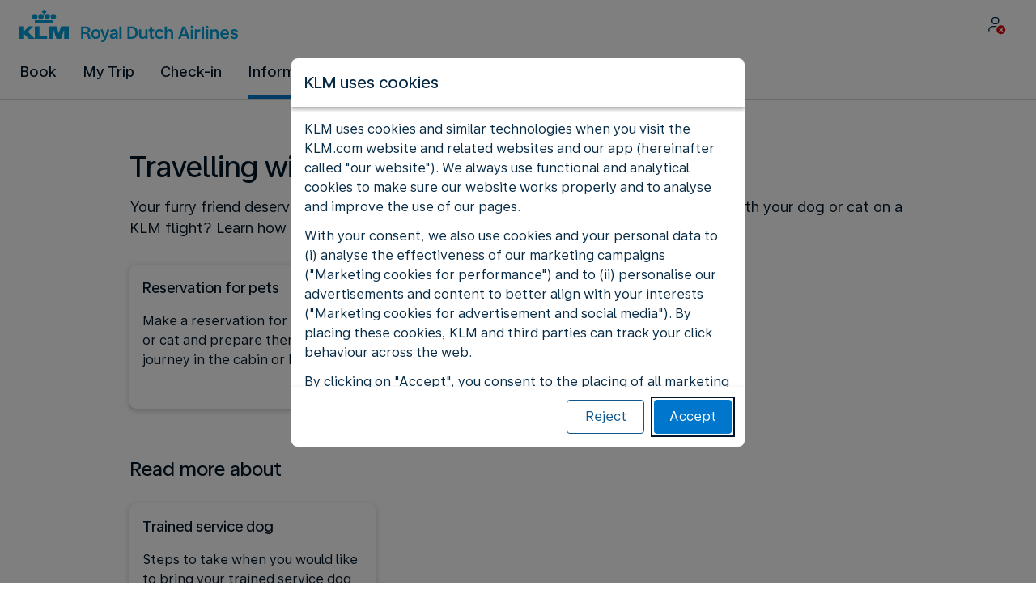

--- FILE ---
content_type: text/plain; charset=utf-8
request_url: https://rda00747.jscrambler.com/urafukdygbt
body_size: 391
content:
[base64]